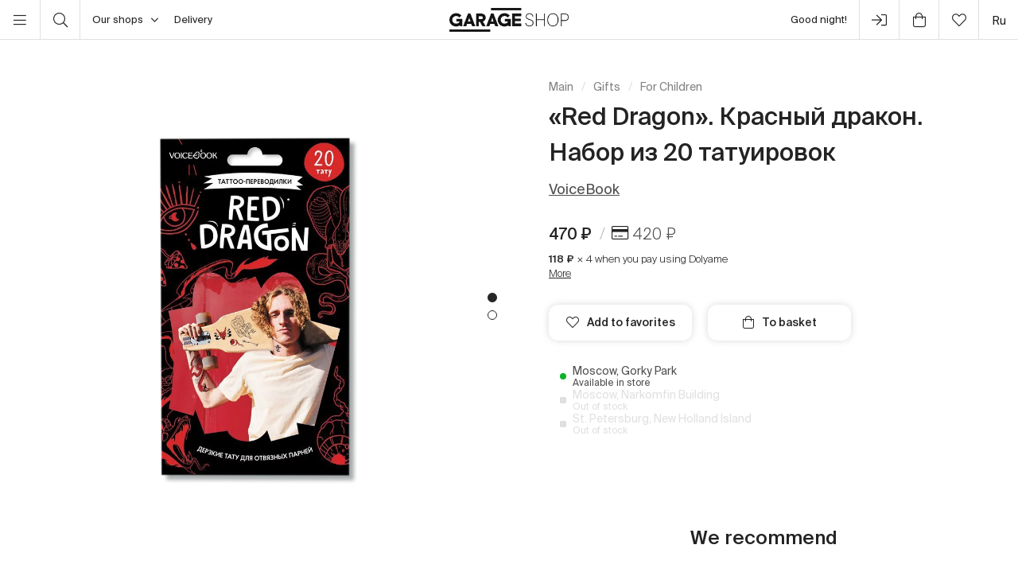

--- FILE ---
content_type: text/html; charset=UTF-8
request_url: https://shop.garagemca.org/en/gifts/for-children/red-dragon-----20-39822.html
body_size: 19414
content:
<!DOCTYPE html>
<html lang="en">
<head>
    <!-- Top.Mail.Ru counter -->
    <script type="text/javascript">
        var _tmr = window._tmr || (window._tmr = []);
        _tmr.push({id: "3583660", type: "pageView", start: (new Date()).getTime()});
        (function (d, w, id) {
            if (d.getElementById(id)) return;
            var ts = d.createElement("script"); ts.type = "text/javascript"; ts.async = true; ts.id = id;
            ts.src = "https://top-fwz1.mail.ru/js/code.js";
            var f = function () {var s = d.getElementsByTagName("script")[0]; s.parentNode.insertBefore(ts, s);};
            if (w.opera == "[object Opera]") { d.addEventListener("DOMContentLoaded", f, false); } else { f(); }
        })(document, window, "tmr-code");
    </script>
    <noscript><div><img src="https://top-fwz1.mail.ru/counter?id=3583660;js=na" style="position:absolute;left:-9999px;" alt="Top.Mail.Ru" /></div></noscript>
    <!-- /Top.Mail.Ru counter -->

    <meta charset="UTF-8">
    <meta http-equiv="X-UA-Compatible" content="IE=edge">
    <meta name="viewport" content="width=device-width, initial-scale=1, maximum-scale=1" />
    <meta name="facebook-domain-verification" content="jb7026weep05r3on57pqdm2jvxtl8b" />
    <meta name="csrf-param" content="_csrf">
<meta name="csrf-token" content="LDxRFW_Wr2njwv-f-VHvPzkAfyBt4zl5eo-unI19QZVoTzAiF7vgUJCPk-i2H4ZlUWcoej6LDS9K3OHO-hIG0A==">
    <title>«Red Dragon». Красный дракон. Набор из 20 татуировок | For Children | buy gifts in Garage Shop</title>

    <link rel="icon" type="image/svg+xml" href="/static/img/favicon/favicon.svg">
    <link rel="apple-touch-icon" sizes="180x180" href="/static/img/favicon/apple-touch-icon.png">
    <link rel="icon" type="image/png" sizes="32x32" href="/static/img/favicon/favicon-32x32.png">
    <link rel="icon" type="image/png" sizes="16x16" href="/static/img/favicon/favicon-16x16.png">
    <link rel="shortcut icon" href="/static/img/favicon/favicon.ico">

    <meta property="og:title" content="«Red Dragon». Красный дракон. Набор из 20 татуировок | For Children | buy gifts in Garage Shop">
<meta property="og:site_name" content="Garage Shop">
<meta property="og:url" content="https://shop.garagemca.org/en/">
<meta property="og:type" content="website">
<meta property="og:locale" content="en">
<meta property="og:description" content="«Red Dragon». Красный дракон. Набор из 20 татуировок in For Children at reasonable prices with free delivery. A wide range of books and gifts is available in Garage Shop.">
<meta property="og:image" content="https://shop.garagemca.org/thumbs/61/all_files-2f01-2f97-2f19704_ccf0629f10e32b1eb2e43ff3a1d888e009e6d6e1.png_ogImage_.png">
<meta name="title" content="«Red Dragon». Красный дракон. Набор из 20 татуировок | For Children | buy gifts in Garage Shop">
<meta name="description" content="«Red Dragon». Красный дракон. Набор из 20 татуировок in For Children at reasonable prices with free delivery. A wide range of books and gifts is available in Garage Shop.">
<link href="https://shop.garagemca.org/en/gifts/stickers/red-dragon-----20-39822.html" rel="canonical">
<link href="/assets/css-compress/40acbd8f4c0f0ce506455b175de18c7b.css?v=1764057570" rel="stylesheet">
<script>var GarageDataLayer={"user_type":"guest","site_language":"en","currency":"RUB","items":[],"cart":[]};</script>    <link rel="preload" as="font" crossorigin="crossorigin" type="font/woff2" href="/static/fonts/SuisseIntl-Regular.woff2"/>
    <link rel="preload" as="font" crossorigin="crossorigin" type="font/woff2" href="/static/fonts/SuisseIntl-Medium.woff2"/>
    <link rel="preload" as="font" crossorigin="crossorigin" type="font/woff2" href="/static/fonts/SuisseIntl-Light.woff2"/>
    <link rel="preload" as="font" crossorigin="crossorigin" type="font/woff2" href="/static/fonts/SuisseIntl-Bold.woff2"/>
    <link rel="preload" as="font" crossorigin="crossorigin" type="font/woff" href="/static/fonts/icons.ttf?1"/>

            <script type="text/javascript">!function(){var t=document.createElement("script");t.type="text/javascript",t.async=!0,t.src='https://vk.com/js/api/openapi.js?169',t.onload=function(){VK.Retargeting.Init("VK-RTRG-1452417-ZfsX"),VK.Retargeting.Hit()},document.head.appendChild(t)}();</script><noscript><img src="https://vk.com/rtrg?p=VK-RTRG-1452417-ZfsX" style="position:fixed; left:-999px;" alt=""/></noscript>
    
    </head>
<body>
<script>var customerModalEncrypted="[base64]\/4iPdcYPSyiC\/SnrjoACK4MNBT2QR3Afx4j1ETkGh8iGEWkGoXjtd7A6E0nHE4zGES2QRpMChTYCJ1jN\/8ACgBjSBaUfRwj1EPkCd0Yb41bLhJgTYGG0nrvw\/WnfkeY10CQ5YZzweEY6SHnthqAtKSAr00ATTdFK+MKwBgzT+7hanPY0KVZ0E9iCTrQthMA+KGkPBSMaYvh+v\/[base64]\/[base64]\/FYG842HB1nGh4APJXjt3cYNSP21suiPh7naJo2HBwAfRe2a3cYNSP2oM";
var base64ShuffledSymbols="MAUnzmo81aTSw6p7W9Oeyc3drDsEHtL+N5jRVivxF2ZhQbgKCGkY40PfJ\/qluBXI";</script>

<!-- Top.Mail.Ru counter -->
<script type="text/javascript">
var _tmr = window._tmr || (window._tmr = []);
_tmr.push({id: "3527226", type: "pageView", start: (new Date()).getTime()});
(function (d, w, id) {
  if (d.getElementById(id)) return;
  var ts = d.createElement("script"); ts.type = "text/javascript"; ts.async = true; ts.id = id;
  ts.src = "https://top-fwz1.mail.ru/js/code.js";
  var f = function () {var s = d.getElementsByTagName("script")[0]; s.parentNode.insertBefore(ts, s);};
  if (w.opera == "[object Opera]") { d.addEventListener("DOMContentLoaded", f, false); } else { f(); }
})(document, window, "tmr-code");
</script>
<noscript><div><img src="https://top-fwz1.mail.ru/counter?id=3527226;js=na" style="position:absolute;left:-9999px;" alt="Top.Mail.Ru" /></div></noscript>
<!-- /Top.Mail.Ru counter →-->

<script>
    window.getGreetingText = function () {
        let currentTime = ('0' + (new Date()).getHours()).slice(-2) + ':' + ('0' + (new Date()).getMinutes()).slice(-2);
        let text = 'Good night';

        if (currentTime >= '05:00' && currentTime <= '11:45') text = 'Good morning';
        if (currentTime >= '11:46' && currentTime <= '17:59') text = 'Hello';
        if (currentTime >= '18:00' && currentTime <= '23:29') text = 'Good evening'

        return text;
    }
</script>

<div class="header">
    <div class="container full-width">
        <div class="left-bar">
            <div class="menu">
                <button class="open-menu"><i class="icon-bars"></i></button>
            </div>
            <div class="search">
                <button class="open-search"><i class="icon-search"></i></button>
            </div>
            <div class="delivery">
                <button class="click-tooltip" data-tippy-offset="[50,-5]" data-template="cityTooltip">
                    Our shops<i class="icon-angle-down"></i>
                </button>
                <span><a href="/en/delivery/">Delivery</a></span>
            </div>
        </div>

        <div class="center-bar">
            <div class="logo"><a href="/en/"><img src="/static/img/logo.png" width="150" height="30" alt="garage-shop"></a></div>
        </div>

        <div class="right-bar">
            <div class="hello">
                <span class="greeting"><script>document.write(window.getGreetingText())</script></span>
                !
            </div>
            <div class="user g-tooltip">
                                    <button type="button" class="modal-open" data-target="#modal-login"><i class="icon-next-step"></i></button>                    <div class="g-tooltip-body">
                       Enter user account                    </div>
                            </div>

            <div class="cart g-tooltip">
                                <button type="button" class="open-cart"><i class="icon-shopping-bag"></i><sup></sup></button>                <div class="g-tooltip-body">
                    Amount to pay: <b class="header-basket-sum">0 ₽</b>
                </div>
            </div>
            <div class="favorites">
                <button class="open-favorite">
                                        <i class="icon-heart"></i><sup></sup>
                </button>
            </div>


            
<div class="lang">
    <a href="/ru/gifts/for-children/red-dragon-----20-39822.html">ru</a></div>
        </div>
    </div>
</div>


<div class="navigation">
    <div id="dsk-menu" class="main-menu masonry">
            <ul class="menu-first-level grid">
                            <li class="grid-item first-level-parent">
                    <a href="/en/books/">Books</a>
                                            <ul class="menu-second-level">
                                                            <li class=" ">
                                    <a class=" highlight" href="/en/books/garage-publications/">Garage Publications</a>
                                                                    </li>
                                                            <li class="second-level-parent ">
                                    <a class="">Art</a>
                                                                            <ul class="menu-third-level">
                                            <li>
                                                <a href="/en/books/art/">All</a>                                            </li>
                                                                                            <li>
                                                    <a href="/en/books/art/museum-studies/">Museum Studies</a>                                                </li>
                                                                                            <li>
                                                    <a href="/en/books/art/history-and-theory/">History and Theory</a>                                                </li>
                                                                                            <li>
                                                    <a href="/en/books/art/albums/">Albums</a>                                                </li>
                                                                                            <li>
                                                    <a href="/en/books/art/biographies-and-memoirs/">Biographies and Memoirs</a>                                                </li>
                                                                                            <li>
                                                    <a href="/en/books/art/art-in-fiction/">Art in Fiction</a>                                                </li>
                                                                                    </ul>
                                                                    </li>
                                                            <li class=" ">
                                    <a class="" href="/en/books/architecture/">Architecture</a>
                                                                    </li>
                                                            <li class="second-level-parent ">
                                    <a class="">Design</a>
                                                                            <ul class="menu-third-level">
                                            <li>
                                                <a href="/en/books/design/">All</a>                                            </li>
                                                                                            <li>
                                                    <a href="/en/books/design/interior/">Interior</a>                                                </li>
                                                                                            <li>
                                                    <a href="/en/books/design/landscape-design/">Landscape design</a>                                                </li>
                                                                                            <li>
                                                    <a href="/en/books/design/product-design/">Product design</a>                                                </li>
                                                                                            <li>
                                                    <a href="/en/books/design/graphic-design/">Graphic Design</a>                                                </li>
                                                                                            <li>
                                                    <a href="/en/books/design/general-design/">General Design</a>                                                </li>
                                                                                    </ul>
                                                                    </li>
                                                            <li class=" ">
                                    <a class="" href="/en/books/photography/">Photography</a>
                                                                    </li>
                                                            <li class=" ">
                                    <a class="" href="/en/books/fashion/">Fashion</a>
                                                                    </li>
                                                            <li class=" ">
                                    <a class="" href="/en/books/cinema-and-theater/">Cinema and Theater</a>
                                                                    </li>
                                                            <li class=" ">
                                    <a class="" href="/en/books/culture/">Culture</a>
                                                                    </li>
                                                            <li class=" ">
                                    <a class="" href="/en/books/music/">Music</a>
                                                                    </li>
                                                            <li class=" ">
                                    <a class="" href="/en/books/fiction/">Fiction</a>
                                                                    </li>
                                                            <li class=" ">
                                    <a class="" href="/en/books/comics-and-graphic-novels/">Comics and Graphic Novels</a>
                                                                    </li>
                                                            <li class=" ">
                                    <a class="" href="/en/books/biography/">Biography</a>
                                                                    </li>
                                                            <li class="second-level-parent ">
                                    <a class="">For Children</a>
                                                                            <ul class="menu-third-level">
                                            <li>
                                                <a href="/en/books/for-children/">All</a>                                            </li>
                                                                                            <li>
                                                    <a href="/en/books/for-children/fiction/">Fiction</a>                                                </li>
                                                                                            <li>
                                                    <a href="/en/books/for-children/education-and-hobbies/">Education and hobbies</a>                                                </li>
                                                                                            <li>
                                                    <a href="/en/books/for-children/psychology/">Psychology</a>                                                </li>
                                                                                            <li>
                                                    <a href="/en/books/for-children/comics-and-graphic-novels/">Comics and Graphic Novels</a>                                                </li>
                                                                                    </ul>
                                                                    </li>
                                                            <li class=" ">
                                    <a class="" href="/en/books/non-fiction/">Non-fiction</a>
                                                                    </li>
                                                            <li class="second-level-parent ">
                                    <a class="">Hobbies</a>
                                                                            <ul class="menu-third-level">
                                            <li>
                                                <a href="/en/books/hobbies/">All</a>                                            </li>
                                                                                            <li>
                                                    <a href="/en/books/hobbies/cooking/">Cooking</a>                                                </li>
                                                                                            <li>
                                                    <a href="/en/books/hobbies/travelling/">Travelling</a>                                                </li>
                                                                                            <li>
                                                    <a href="/en/books/hobbies/creativity/">Creativity</a>                                                </li>
                                                                                            <li>
                                                    <a href="/en/books/hobbies/art-of-writing/">Art of Writing </a>                                                </li>
                                                                                    </ul>
                                                                    </li>
                                                            <li class=" ">
                                    <a class="" href="/en/books/magazines-and-newspapers/">Magazines and Newspapers</a>
                                                                    </li>
                                                            <li class=" ">
                                    <a class="" href="/en/books/esoterica/">Esoterica</a>
                                                                    </li>
                                                            <li class=" ">
                                    <a class="" href="/en/books/bookinistry/">Bookinistry</a>
                                                                    </li>
                                                            <li class=" offset">
                                    <a class="" href="/en/books/digital-books/">Digital books</a>
                                                                    </li>
                                                    </ul>
                                    </li>
                            <li class="grid-item first-level-parent">
                    <a class="active" href="/en/gifts/">Gifts</a>
                                            <ul class="menu-second-level">
                                                            <li class=" ">
                                    <a class="" href="/en/gifts/sale/">Sale</a>
                                                                    </li>
                                                            <li class=" ">
                                    <a class="" href="/en/gifts/gift-certificates/">Gift Certificates</a>
                                                                    </li>
                                                            <li class=" ">
                                    <a class="" href="/en/gifts/gift-wrap/">Gift Wrap</a>
                                                                    </li>
                                                            <li class="second-level-parent ">
                                    <a class="">Clothes</a>
                                                                            <ul class="menu-third-level">
                                            <li>
                                                <a href="/en/gifts/clothes/">All</a>                                            </li>
                                                                                            <li>
                                                    <a href="/en/gifts/clothes/t-shirts/">T-shirts</a>                                                </li>
                                                                                            <li>
                                                    <a href="/en/gifts/clothes/sweatshirts/">Sweatshirts</a>                                                </li>
                                                                                    </ul>
                                                                    </li>
                                                            <li class=" ">
                                    <a class="" href="/en/gifts/accessories/">Accessories</a>
                                                                    </li>
                                                            <li class=" ">
                                    <a class="" href="/en/gifts/bags/">Bags</a>
                                                                    </li>
                                                            <li class=" ">
                                    <a class="" href="/en/gifts/stickers/">Stickers</a>
                                                                    </li>
                                                            <li class=" ">
                                    <a class="" href="/en/gifts/jewelry/">Jewelry</a>
                                                                    </li>
                                                            <li class=" ">
                                    <a class="" href="/en/gifts/for-the-home/">For the Home</a>
                                                                    </li>
                                                            <li class="second-level-parent ">
                                    <a class="">Stationery</a>
                                                                            <ul class="menu-third-level">
                                            <li>
                                                <a href="/en/gifts/stationery/">All</a>                                            </li>
                                                                                            <li>
                                                    <a href="/en/gifts/stationery/notebooks-and-sketchbooks/">Notebooks and Sketchbooks</a>                                                </li>
                                                                                            <li>
                                                    <a href="/en/gifts/stationery/pencils-and-pens/">Pencils and Pens</a>                                                </li>
                                                                                            <li>
                                                    <a href="/en/gifts/stationery/files/">Files</a>                                                </li>
                                                                                    </ul>
                                                                    </li>
                                                            <li class=" ">
                                    <a class="" href="/en/gifts/lollipops/">Lollipops</a>
                                                                    </li>
                                                            <li class=" ">
                                    <a class="" href="/en/gifts/cards/">Cards</a>
                                                                    </li>
                                                            <li class=" ">
                                    <a class="" href="/en/gifts/games/">Games</a>
                                                                    </li>
                                                            <li class=" ">
                                    <a class="active" href="/en/gifts/for-children/">For Children</a>
                                                                    </li>
                                                            <li class=" ">
                                    <a class="" href="/en/gifts/badges/">Badges</a>
                                                                    </li>
                                                            <li class=" ">
                                    <a class="" href="/en/gifts/posters/">Posters</a>
                                                                    </li>
                                                            <li class=" ">
                                    <a class="" href="/en/gifts/phone-cases/">Phone Cases</a>
                                                                    </li>
                                                            <li class=" ">
                                    <a class="" href="/en/gifts/magnets/">Magnets</a>
                                                                    </li>
                                                            <li class=" ">
                                    <a class="" href="/en/gifts/masks/">Masks</a>
                                                                    </li>
                                                    </ul>
                                    </li>
                            <li class="grid-item first-level-parent">
                    <a href="/en/collections/">Collections</a>
                                            <ul class="menu-second-level">
                                                            <li class=" ">
                                    <a class="" href="/en/collections/winter-collection/">Winter collection </a>
                                                                    </li>
                                                            <li class=" ">
                                    <a class="" href="/en/collections/objects-series-no-1-for-narkomfin-building/">Objects Series No. 1 for Narkomfin Building</a>
                                                                    </li>
                                                            <li class=" ">
                                    <a class="" href="/en/collections/sew-dept/">Музей современного искусства «Гараж» × Sew Dept </a>
                                                                    </li>
                                                            <li class=" ">
                                    <a class="" href="/en/collections/narkomfin--mineral-weather/">Narkomfin × Mineral Weather </a>
                                                                    </li>
                                                            <li class=" ">
                                    <a class="" href="/en/collections/narkomfin--aadre/">Narkomfin × AADRE</a>
                                                                    </li>
                                                            <li class=" ">
                                    <a class="" href="/en/collections/solutions/">Capsule collection by Garage Museum of Contemporary Art and brand .solutions</a>
                                                                    </li>
                                                            <li class=" ">
                                    <a class="" href="/en/collections/garage--chandelier/">GARAGE × Chandelier</a>
                                                                    </li>
                                                            <li class=" ">
                                    <a class="" href="/en/collections/malyshki-1822/">Malyshki 18:22</a>
                                                                    </li>
                                                            <li class=" ">
                                    <a class="" href="/en/collections/world-gone-by/">World Gone By</a>
                                                                    </li>
                                                            <li class=" ">
                                    <a class="" href="/en/collections/thomas-demand-mirror-without-memory/">Thomas Demand. Mirror Without Memory</a>
                                                                    </li>
                                                            <li class=" ">
                                    <a class="" href="/en/collections/special-collection-garage-academy/">Special collection GARAGE ACADEMY</a>
                                                                    </li>
                                                            <li class="second-level-parent ">
                                    <a class="">Collections Archive</a>
                                                                            <ul class="menu-third-level">
                                            <li>
                                                <a href="/en/collections/collections-archive/">All</a>                                            </li>
                                                                                            <li>
                                                    <a href="/en/collections/collections-archive/silver-jewelry-collection/">Silver Jewelry Collection</a>                                                </li>
                                                                                            <li>
                                                    <a href="/en/collections/collections-archive/leta--garage/">LETA × GARAGE</a>                                                </li>
                                                                                            <li>
                                                    <a href="/en/collections/collections-archive/garage-10th-anniversary/">Garage 10th Anniversary</a>                                                </li>
                                                                                            <li>
                                                    <a href="/en/collections/collections-archive/boris-matrosov/">Boris Matrosov</a>                                                </li>
                                                                                            <li>
                                                    <a href="/en/collections/collections-archive/damin-ortega-the-modern-garden/">Damián Ortega. The Modern Garden</a>                                                </li>
                                                                                            <li>
                                                    <a href="/en/collections/collections-archive/juergen-teller-zittern-auf-dem-sofa/">Juergen Teller. Zittern auf dem Sofa</a>                                                </li>
                                                                                            <li>
                                                    <a href="/en/collections/collections-archive/takashi-murakami-under-the-radiation-falls/">Takashi Murakami. Under the Radiation Falls</a>                                                </li>
                                                                                            <li>
                                                    <a href="/en/collections/collections-archive/raymond-pettibon-the-cloud-of-misreading/">Raymond Pettibon. The Cloud of Misreading</a>                                                </li>
                                                                                            <li>
                                                    <a href="/en/collections/collections-archive/david-adjaye-form-heft-material/">David Adjaye: Form, Heft, Material</a>                                                </li>
                                                                                            <li>
                                                    <a href="/en/collections/collections-archive/proof-francisco-goya-sergei-eisenstein-robert-longo/">Proof: Francisco Goya, Sergei Eisenstein, Robert Longo</a>                                                </li>
                                                                                            <li>
                                                    <a href="/en/collections/collections-archive/ugo-rondinone-your-age-and-my-age-and-the-age-of-the-rainbow/">Ugo Rondinone. your age and my age and the age of the rainbow</a>                                                </li>
                                                                                            <li>
                                                    <a href="/en/collections/collections-archive/urs-fischer-small-axe/">Urs Fischer. Small Axe</a>                                                </li>
                                                                                            <li>
                                                    <a href="/en/collections/collections-archive/the-fabric-of-felicity/">The Fabric of Felicity</a>                                                </li>
                                                                                            <li>
                                                    <a href="/en/collections/collections-archive/louise-bourgeois-structures-of-existence-the-cells/">Louise Bourgeois. Structures of Existence: The Cells</a>                                                </li>
                                                                                            <li>
                                                    <a href="/en/collections/collections-archive/viktor-pivovarov-the-snails-trail/">Viktor Pivovarov. The Snail's Trail</a>                                                </li>
                                                                                            <li>
                                                    <a href="/en/collections/collections-archive/garage--aded/">Garage × A.D.E.D.</a>                                                </li>
                                                                                            <li>
                                                    <a href="/en/collections/collections-archive/we-treasure-our-lucid-dreams/">We Treasure Our Lucid Dreams</a>                                                </li>
                                                                                            <li>
                                                    <a href="/en/collections/collections-archive/spirit-labor-duration-difficulty-and-affect/">Spirit Labor: Duration, Difficulty, and Affect</a>                                                </li>
                                                                                            <li>
                                                    <a href="/en/collections/collections-archive/present-continuous/">Present Continuous</a>                                                </li>
                                                                                            <li>
                                                    <a href="/en/collections/collections-archive/2nd-garage-triennial-of-russian-contemporary-art/">2nd Garage Triennial of Russian Contemporary Art</a>                                                </li>
                                                                                            <li>
                                                    <a href="/en/collections/collections-archive/rasheed-araeen-a-retrospective/">Rasheed Araeen. A Retrospective</a>                                                </li>
                                                                                            <li>
                                                    <a href="/en/collections/collections-archive/pavel-pepperstein-the-human-as-a-frame-for-the-landscape/">Pavel Pepperstein. The Human as a Frame for the Landscape</a>                                                </li>
                                                                                            <li>
                                                    <a href="/en/collections/collections-archive/marcel-broodthaers-poetry-and-images/">Marcel Broodthaers. Poetry and Images</a>                                                </li>
                                                                                            <li>
                                                    <a href="/en/collections/collections-archive/atelier-eb-passer-by/">Atelier E.B: Passer-by</a>                                                </li>
                                                                                            <li>
                                                    <a href="/en/collections/collections-archive/the-coming-world-ecology-as-the-new-politics-20302100/">The Coming World: Ecology as the New Politics 2030–2100</a>                                                </li>
                                                                                            <li>
                                                    <a href="/en/collections/collections-archive/assuming-distance-speculations-fakes-and-predictions-in-the-age-of-the-coronacene/">Assuming Distance: Speculations, Fakes, and Predictions in the Age of the Coronacene</a>                                                </li>
                                                                                    </ul>
                                                                    </li>
                                                            <li class=" ">
                                    <a class="" href="/en/collections/new-year-gifts/">New Year Gifts</a>
                                                                    </li>
                                                            <li class=" offset">
                                    <a class="" href="/en/collections/garage-basic/">Garage Basic</a>
                                                                    </li>
                                                            <li class=" ">
                                    <a class="" href="/en/collections/garage-green/">Garage Green</a>
                                                                    </li>
                                                            <li class=" ">
                                    <a class="" href="/en/collections/garage-endowment-fund/">GARAGE ENDOWMENT FUND</a>
                                                                    </li>
                                                            <li class=" ">
                                    <a class="" href="/en/collections/garage-cat/">Garage Cat</a>
                                                                    </li>
                                                            <li class=" ">
                                    <a class="" href="/en/collections/everything-you-need-for-exploring-the-city/"> Everything you need for exploring the city</a>
                                                                    </li>
                                                            <li class=" ">
                                    <a class="" href="/en/collections/selected/">Selected</a>
                                                                    </li>
                                                            <li class=" ">
                                    <a class="" href="/en/collections/open-storage/">Open storage</a>
                                                                    </li>
                                                    </ul>
                                    </li>
                            <li class="grid-item first-level-parent">
                    <a href="/en/limited-editions/">Limited Editions</a>
                                            <ul class="menu-second-level">
                                                            <li class=" ">
                                    <a class="" href="/en/limited-editions/artem-lyapin/">Artem Lyapin</a>
                                                                    </li>
                                                            <li class=" ">
                                    <a class="" href="/en/limited-editions/mikhail-dobrovolsky/">Mikhail Dobrovolsky</a>
                                                                    </li>
                                                            <li class=" ">
                                    <a class="" href="/en/limited-editions/ulyana-podkorytova-and-masha-yeskina/">Ulyana Podkorytova and Masha Yeskina</a>
                                                                    </li>
                                                            <li class=" ">
                                    <a class="" href="/en/limited-editions/pavel-pepperstein/">Pavel Pepperstein</a>
                                                                    </li>
                                                            <li class=" ">
                                    <a class="" href="/en/limited-editions/victor-pivovarov/">Victor Pivovarov</a>
                                                                    </li>
                                                            <li class=" ">
                                    <a class="" href="/en/limited-editions/anton-kushaev/">Anton Kushaev</a>
                                                                    </li>
                                                            <li class=" ">
                                    <a class="" href="/en/limited-editions/takashi-murakami/">Takashi Murakami</a>
                                                                    </li>
                                                    </ul>
                                    </li>
                    </ul>
        </div>

    <div id="mbl-menu" class="dl-menuwrapper">
            <ul class="dl-menu">
                            <li>
                    <a>Books</a>
                                            <ul class="dl-submenu">
                            <li class="dl-back"><a href="#">Back</a></li>
                            <li>
                                <a href="/en/books/">All</a>                            </li>
                                                            <li>
                                    <a class=" highlight" href="/en/books/garage-publications/">Garage Publications</a>
                                                                    </li>
                                                            <li>
                                    <a class="">Art</a>
                                                                            <ul class="dl-submenu">
                                            <li class="dl-back"><a href="#">Back</a></li>
                                            <li>
                                                <a href="/en/books/art/">All</a>                                            </li>
                                                                                            <li>
                                                    <a href="/en/books/art/museum-studies/">Museum Studies</a>                                                </li>
                                                                                            <li>
                                                    <a href="/en/books/art/history-and-theory/">History and Theory</a>                                                </li>
                                                                                            <li>
                                                    <a href="/en/books/art/albums/">Albums</a>                                                </li>
                                                                                            <li>
                                                    <a href="/en/books/art/biographies-and-memoirs/">Biographies and Memoirs</a>                                                </li>
                                                                                            <li>
                                                    <a href="/en/books/art/art-in-fiction/">Art in Fiction</a>                                                </li>
                                                                                    </ul>
                                                                    </li>
                                                            <li>
                                    <a class="" href="/en/books/architecture/">Architecture</a>
                                                                    </li>
                                                            <li>
                                    <a class="">Design</a>
                                                                            <ul class="dl-submenu">
                                            <li class="dl-back"><a href="#">Back</a></li>
                                            <li>
                                                <a href="/en/books/design/">All</a>                                            </li>
                                                                                            <li>
                                                    <a href="/en/books/design/interior/">Interior</a>                                                </li>
                                                                                            <li>
                                                    <a href="/en/books/design/landscape-design/">Landscape design</a>                                                </li>
                                                                                            <li>
                                                    <a href="/en/books/design/product-design/">Product design</a>                                                </li>
                                                                                            <li>
                                                    <a href="/en/books/design/graphic-design/">Graphic Design</a>                                                </li>
                                                                                            <li>
                                                    <a href="/en/books/design/general-design/">General Design</a>                                                </li>
                                                                                    </ul>
                                                                    </li>
                                                            <li>
                                    <a class="" href="/en/books/photography/">Photography</a>
                                                                    </li>
                                                            <li>
                                    <a class="" href="/en/books/fashion/">Fashion</a>
                                                                    </li>
                                                            <li>
                                    <a class="" href="/en/books/cinema-and-theater/">Cinema and Theater</a>
                                                                    </li>
                                                            <li>
                                    <a class="" href="/en/books/culture/">Culture</a>
                                                                    </li>
                                                            <li>
                                    <a class="" href="/en/books/music/">Music</a>
                                                                    </li>
                                                            <li>
                                    <a class="" href="/en/books/fiction/">Fiction</a>
                                                                    </li>
                                                            <li>
                                    <a class="" href="/en/books/comics-and-graphic-novels/">Comics and Graphic Novels</a>
                                                                    </li>
                                                            <li>
                                    <a class="" href="/en/books/biography/">Biography</a>
                                                                    </li>
                                                            <li>
                                    <a class="">For Children</a>
                                                                            <ul class="dl-submenu">
                                            <li class="dl-back"><a href="#">Back</a></li>
                                            <li>
                                                <a href="/en/books/for-children/">All</a>                                            </li>
                                                                                            <li>
                                                    <a href="/en/books/for-children/fiction/">Fiction</a>                                                </li>
                                                                                            <li>
                                                    <a href="/en/books/for-children/education-and-hobbies/">Education and hobbies</a>                                                </li>
                                                                                            <li>
                                                    <a href="/en/books/for-children/psychology/">Psychology</a>                                                </li>
                                                                                            <li>
                                                    <a href="/en/books/for-children/comics-and-graphic-novels/">Comics and Graphic Novels</a>                                                </li>
                                                                                    </ul>
                                                                    </li>
                                                            <li>
                                    <a class="" href="/en/books/non-fiction/">Non-fiction</a>
                                                                    </li>
                                                            <li>
                                    <a class="">Hobbies</a>
                                                                            <ul class="dl-submenu">
                                            <li class="dl-back"><a href="#">Back</a></li>
                                            <li>
                                                <a href="/en/books/hobbies/">All</a>                                            </li>
                                                                                            <li>
                                                    <a href="/en/books/hobbies/cooking/">Cooking</a>                                                </li>
                                                                                            <li>
                                                    <a href="/en/books/hobbies/travelling/">Travelling</a>                                                </li>
                                                                                            <li>
                                                    <a href="/en/books/hobbies/creativity/">Creativity</a>                                                </li>
                                                                                            <li>
                                                    <a href="/en/books/hobbies/art-of-writing/">Art of Writing </a>                                                </li>
                                                                                    </ul>
                                                                    </li>
                                                            <li>
                                    <a class="" href="/en/books/magazines-and-newspapers/">Magazines and Newspapers</a>
                                                                    </li>
                                                            <li>
                                    <a class="" href="/en/books/esoterica/">Esoterica</a>
                                                                    </li>
                                                            <li>
                                    <a class="" href="/en/books/bookinistry/">Bookinistry</a>
                                                                    </li>
                                                            <li>
                                    <a class="" href="/en/books/digital-books/">Digital books</a>
                                                                    </li>
                                                    </ul>
                                    </li>
                            <li>
                    <a class="active">Gifts</a>
                                            <ul class="dl-submenu">
                            <li class="dl-back"><a href="#">Back</a></li>
                            <li>
                                <a class="active" href="/en/gifts/">All</a>                            </li>
                                                            <li>
                                    <a class="" href="/en/gifts/sale/">Sale</a>
                                                                    </li>
                                                            <li>
                                    <a class="" href="/en/gifts/gift-certificates/">Gift Certificates</a>
                                                                    </li>
                                                            <li>
                                    <a class="" href="/en/gifts/gift-wrap/">Gift Wrap</a>
                                                                    </li>
                                                            <li>
                                    <a class="">Clothes</a>
                                                                            <ul class="dl-submenu">
                                            <li class="dl-back"><a href="#">Back</a></li>
                                            <li>
                                                <a href="/en/gifts/clothes/">All</a>                                            </li>
                                                                                            <li>
                                                    <a href="/en/gifts/clothes/t-shirts/">T-shirts</a>                                                </li>
                                                                                            <li>
                                                    <a href="/en/gifts/clothes/sweatshirts/">Sweatshirts</a>                                                </li>
                                                                                    </ul>
                                                                    </li>
                                                            <li>
                                    <a class="" href="/en/gifts/accessories/">Accessories</a>
                                                                    </li>
                                                            <li>
                                    <a class="" href="/en/gifts/bags/">Bags</a>
                                                                    </li>
                                                            <li>
                                    <a class="" href="/en/gifts/stickers/">Stickers</a>
                                                                    </li>
                                                            <li>
                                    <a class="" href="/en/gifts/jewelry/">Jewelry</a>
                                                                    </li>
                                                            <li>
                                    <a class="" href="/en/gifts/for-the-home/">For the Home</a>
                                                                    </li>
                                                            <li>
                                    <a class="">Stationery</a>
                                                                            <ul class="dl-submenu">
                                            <li class="dl-back"><a href="#">Back</a></li>
                                            <li>
                                                <a href="/en/gifts/stationery/">All</a>                                            </li>
                                                                                            <li>
                                                    <a href="/en/gifts/stationery/notebooks-and-sketchbooks/">Notebooks and Sketchbooks</a>                                                </li>
                                                                                            <li>
                                                    <a href="/en/gifts/stationery/pencils-and-pens/">Pencils and Pens</a>                                                </li>
                                                                                            <li>
                                                    <a href="/en/gifts/stationery/files/">Files</a>                                                </li>
                                                                                    </ul>
                                                                    </li>
                                                            <li>
                                    <a class="" href="/en/gifts/lollipops/">Lollipops</a>
                                                                    </li>
                                                            <li>
                                    <a class="" href="/en/gifts/cards/">Cards</a>
                                                                    </li>
                                                            <li>
                                    <a class="" href="/en/gifts/games/">Games</a>
                                                                    </li>
                                                            <li>
                                    <a class="active" href="/en/gifts/for-children/">For Children</a>
                                                                    </li>
                                                            <li>
                                    <a class="" href="/en/gifts/badges/">Badges</a>
                                                                    </li>
                                                            <li>
                                    <a class="" href="/en/gifts/posters/">Posters</a>
                                                                    </li>
                                                            <li>
                                    <a class="" href="/en/gifts/phone-cases/">Phone Cases</a>
                                                                    </li>
                                                            <li>
                                    <a class="" href="/en/gifts/magnets/">Magnets</a>
                                                                    </li>
                                                            <li>
                                    <a class="" href="/en/gifts/masks/">Masks</a>
                                                                    </li>
                                                    </ul>
                                    </li>
                            <li>
                    <a>Collections</a>
                                            <ul class="dl-submenu">
                            <li class="dl-back"><a href="#">Back</a></li>
                            <li>
                                <a href="/en/collections/">All</a>                            </li>
                                                            <li>
                                    <a class="" href="/en/collections/winter-collection/">Winter collection </a>
                                                                    </li>
                                                            <li>
                                    <a class="" href="/en/collections/objects-series-no-1-for-narkomfin-building/">Objects Series No. 1 for Narkomfin Building</a>
                                                                    </li>
                                                            <li>
                                    <a class="" href="/en/collections/sew-dept/">Музей современного искусства «Гараж» × Sew Dept </a>
                                                                    </li>
                                                            <li>
                                    <a class="" href="/en/collections/narkomfin--mineral-weather/">Narkomfin × Mineral Weather </a>
                                                                    </li>
                                                            <li>
                                    <a class="" href="/en/collections/narkomfin--aadre/">Narkomfin × AADRE</a>
                                                                    </li>
                                                            <li>
                                    <a class="" href="/en/collections/solutions/">Capsule collection by Garage Museum of Contemporary Art and brand .solutions</a>
                                                                    </li>
                                                            <li>
                                    <a class="" href="/en/collections/garage--chandelier/">GARAGE × Chandelier</a>
                                                                    </li>
                                                            <li>
                                    <a class="" href="/en/collections/malyshki-1822/">Malyshki 18:22</a>
                                                                    </li>
                                                            <li>
                                    <a class="" href="/en/collections/world-gone-by/">World Gone By</a>
                                                                    </li>
                                                            <li>
                                    <a class="" href="/en/collections/thomas-demand-mirror-without-memory/">Thomas Demand. Mirror Without Memory</a>
                                                                    </li>
                                                            <li>
                                    <a class="" href="/en/collections/special-collection-garage-academy/">Special collection GARAGE ACADEMY</a>
                                                                    </li>
                                                            <li>
                                    <a class="">Collections Archive</a>
                                                                            <ul class="dl-submenu">
                                            <li class="dl-back"><a href="#">Back</a></li>
                                            <li>
                                                <a href="/en/collections/collections-archive/">All</a>                                            </li>
                                                                                            <li>
                                                    <a href="/en/collections/collections-archive/silver-jewelry-collection/">Silver Jewelry Collection</a>                                                </li>
                                                                                            <li>
                                                    <a href="/en/collections/collections-archive/leta--garage/">LETA × GARAGE</a>                                                </li>
                                                                                            <li>
                                                    <a href="/en/collections/collections-archive/garage-10th-anniversary/">Garage 10th Anniversary</a>                                                </li>
                                                                                            <li>
                                                    <a href="/en/collections/collections-archive/boris-matrosov/">Boris Matrosov</a>                                                </li>
                                                                                            <li>
                                                    <a href="/en/collections/collections-archive/damin-ortega-the-modern-garden/">Damián Ortega. The Modern Garden</a>                                                </li>
                                                                                            <li>
                                                    <a href="/en/collections/collections-archive/juergen-teller-zittern-auf-dem-sofa/">Juergen Teller. Zittern auf dem Sofa</a>                                                </li>
                                                                                            <li>
                                                    <a href="/en/collections/collections-archive/takashi-murakami-under-the-radiation-falls/">Takashi Murakami. Under the Radiation Falls</a>                                                </li>
                                                                                            <li>
                                                    <a href="/en/collections/collections-archive/raymond-pettibon-the-cloud-of-misreading/">Raymond Pettibon. The Cloud of Misreading</a>                                                </li>
                                                                                            <li>
                                                    <a href="/en/collections/collections-archive/david-adjaye-form-heft-material/">David Adjaye: Form, Heft, Material</a>                                                </li>
                                                                                            <li>
                                                    <a href="/en/collections/collections-archive/proof-francisco-goya-sergei-eisenstein-robert-longo/">Proof: Francisco Goya, Sergei Eisenstein, Robert Longo</a>                                                </li>
                                                                                            <li>
                                                    <a href="/en/collections/collections-archive/ugo-rondinone-your-age-and-my-age-and-the-age-of-the-rainbow/">Ugo Rondinone. your age and my age and the age of the rainbow</a>                                                </li>
                                                                                            <li>
                                                    <a href="/en/collections/collections-archive/urs-fischer-small-axe/">Urs Fischer. Small Axe</a>                                                </li>
                                                                                            <li>
                                                    <a href="/en/collections/collections-archive/the-fabric-of-felicity/">The Fabric of Felicity</a>                                                </li>
                                                                                            <li>
                                                    <a href="/en/collections/collections-archive/louise-bourgeois-structures-of-existence-the-cells/">Louise Bourgeois. Structures of Existence: The Cells</a>                                                </li>
                                                                                            <li>
                                                    <a href="/en/collections/collections-archive/viktor-pivovarov-the-snails-trail/">Viktor Pivovarov. The Snail's Trail</a>                                                </li>
                                                                                            <li>
                                                    <a href="/en/collections/collections-archive/garage--aded/">Garage × A.D.E.D.</a>                                                </li>
                                                                                            <li>
                                                    <a href="/en/collections/collections-archive/we-treasure-our-lucid-dreams/">We Treasure Our Lucid Dreams</a>                                                </li>
                                                                                            <li>
                                                    <a href="/en/collections/collections-archive/spirit-labor-duration-difficulty-and-affect/">Spirit Labor: Duration, Difficulty, and Affect</a>                                                </li>
                                                                                            <li>
                                                    <a href="/en/collections/collections-archive/present-continuous/">Present Continuous</a>                                                </li>
                                                                                            <li>
                                                    <a href="/en/collections/collections-archive/2nd-garage-triennial-of-russian-contemporary-art/">2nd Garage Triennial of Russian Contemporary Art</a>                                                </li>
                                                                                            <li>
                                                    <a href="/en/collections/collections-archive/rasheed-araeen-a-retrospective/">Rasheed Araeen. A Retrospective</a>                                                </li>
                                                                                            <li>
                                                    <a href="/en/collections/collections-archive/pavel-pepperstein-the-human-as-a-frame-for-the-landscape/">Pavel Pepperstein. The Human as a Frame for the Landscape</a>                                                </li>
                                                                                            <li>
                                                    <a href="/en/collections/collections-archive/marcel-broodthaers-poetry-and-images/">Marcel Broodthaers. Poetry and Images</a>                                                </li>
                                                                                            <li>
                                                    <a href="/en/collections/collections-archive/atelier-eb-passer-by/">Atelier E.B: Passer-by</a>                                                </li>
                                                                                            <li>
                                                    <a href="/en/collections/collections-archive/the-coming-world-ecology-as-the-new-politics-20302100/">The Coming World: Ecology as the New Politics 2030–2100</a>                                                </li>
                                                                                            <li>
                                                    <a href="/en/collections/collections-archive/assuming-distance-speculations-fakes-and-predictions-in-the-age-of-the-coronacene/">Assuming Distance: Speculations, Fakes, and Predictions in the Age of the Coronacene</a>                                                </li>
                                                                                    </ul>
                                                                    </li>
                                                            <li>
                                    <a class="" href="/en/collections/new-year-gifts/">New Year Gifts</a>
                                                                    </li>
                                                            <li>
                                    <a class="" href="/en/collections/garage-basic/">Garage Basic</a>
                                                                    </li>
                                                            <li>
                                    <a class="" href="/en/collections/garage-green/">Garage Green</a>
                                                                    </li>
                                                            <li>
                                    <a class="" href="/en/collections/garage-endowment-fund/">GARAGE ENDOWMENT FUND</a>
                                                                    </li>
                                                            <li>
                                    <a class="" href="/en/collections/garage-cat/">Garage Cat</a>
                                                                    </li>
                                                            <li>
                                    <a class="" href="/en/collections/everything-you-need-for-exploring-the-city/"> Everything you need for exploring the city</a>
                                                                    </li>
                                                            <li>
                                    <a class="" href="/en/collections/selected/">Selected</a>
                                                                    </li>
                                                            <li>
                                    <a class="" href="/en/collections/open-storage/">Open storage</a>
                                                                    </li>
                                                    </ul>
                                    </li>
                            <li>
                    <a>Limited Editions</a>
                                            <ul class="dl-submenu">
                            <li class="dl-back"><a href="#">Back</a></li>
                            <li>
                                <a href="/en/limited-editions/">All</a>                            </li>
                                                            <li>
                                    <a class="" href="/en/limited-editions/artem-lyapin/">Artem Lyapin</a>
                                                                    </li>
                                                            <li>
                                    <a class="" href="/en/limited-editions/mikhail-dobrovolsky/">Mikhail Dobrovolsky</a>
                                                                    </li>
                                                            <li>
                                    <a class="" href="/en/limited-editions/ulyana-podkorytova-and-masha-yeskina/">Ulyana Podkorytova and Masha Yeskina</a>
                                                                    </li>
                                                            <li>
                                    <a class="" href="/en/limited-editions/pavel-pepperstein/">Pavel Pepperstein</a>
                                                                    </li>
                                                            <li>
                                    <a class="" href="/en/limited-editions/victor-pivovarov/">Victor Pivovarov</a>
                                                                    </li>
                                                            <li>
                                    <a class="" href="/en/limited-editions/anton-kushaev/">Anton Kushaev</a>
                                                                    </li>
                                                            <li>
                                    <a class="" href="/en/limited-editions/takashi-murakami/">Takashi Murakami</a>
                                                                    </li>
                                                    </ul>
                                    </li>
            
            <li class="mobile-delivery-link"><a href="/en/delivery/">Delivery</a></li>
            <li class="mobile-contact-link"><a href="/en/contacts/">Contacts</a></li>
            <li class="mobile-corporate-clients-link"><a href="/en/corporate-clients/">Corporate Clients</a></li>

            <li>
<div class="lang">
    <a href="/ru/gifts/for-children/red-dragon-----20-39822.html">ru</a></div>
</li>
        </ul>
        </div>
</div>



<div class="search-page">
    <div class="container full-width">
        <div class="form">
            <input type="text" name="search" placeholder="Search…" autocomplete="off">            <i class="icon-search"></i>
        </div>
        <div class="filter">
            <div class="list">
                <ul>
                    <li><a href="#" data-type="" class="active">all</a></li>
                    <li><a href="#" data-type="BOOK">books</a></li>
                    <li><a href="#" data-type="SOUVENIR">gifts</a></li>
                </ul>
            </div>
        </div>
        <div class="products"></div>
    </div>
</div>
<div id="cityTooltip">
    <div class="city-tooltip">
        <div class="item"><div><b>Moscow</b><br/><span>9/32 Krymsky Val Street</span></div><a href="tel:+74956450521" data-pjax="0">+7 (495) 645-05-21</a><a class="more modal-open" href="javascript:void(0);" data-pjax="0" data-target="#modal-delivery-address-moscow" data-map-id="ya-map-moscow">Getting Here</a></div><div class="item"><div><b>Moscow</b><br/><span>Novinsky Bulvar, 25, building 1</span></div><a href="tel:+74955327354" data-pjax="0">+7 (495) 532-73-54</a><a class="more modal-open" href="javascript:void(0);" data-pjax="0" data-target="#modal-delivery-address-moscow2" data-map-id="ya-map-moscow2">Getting Here</a></div><div class="item"><div><b>St. Petersburg,</b><br> 2A Admiralteysky Canal Embankment</div><a href="tel:+78122071271" data-pjax="0">+7 (812) 207-12-71</a><a class="more modal-open" href="javascript:void(0);" data-pjax="0" data-target="#modal-delivery-address-saint-petersburg" data-map-id="ya-map-saint-petersburg">Getting Here</a></div>    </div>
</div>




<div class="checkout-sidebar cart-sidebar in-header">
    <div class="details">
        <div class="caption">
            <div class="title-h4">Basket</div>

            <div class="count">Items: <b>0</b></div>

                            <div class="close"><button class="close-cart-sidebar" type="button"><i class="icon-times"></i></button></div>
                    </div>
        <div class="products">
            <div class="list">
                        </div>
        </div>
            
    </div>
</div>


<div class="checkout-sidebar favorite-sidebar">
    <div class="details">
        <div class="caption">
            <div class="title-h4">Selected</div>
            <div class="count">Items: <b>0</b></div>
            <div class="close"><button class="close-favorite-sidebar"><i class="icon-times"></i></button></div>
        </div>
        <div class="products">
            <div class="list">
                            </div>
        </div>
            </div>
</div>


<div class="main-content">
    <div class="wrapper">
        
<div id="pjax-34" data-pjax-container="" data-pjax-replace-state data-pjax-timeout="1000">
<div class="product-page">
    <div class="block gallery">
        
<div class="vertical-slider">
            <div class="item first">
            <picture>
                <source srcset="https://shop.garagemca.org/thumbs/61/all_files-2f01-2f97-2f19704_7cb3bd4a6f216dbb55d6c80466ebfc21e4fb95c0.png_productPageX1__1.webp 1x, https://shop.garagemca.org/thumbs/61/all_files-2f01-2f97-2f19704_f0d0d29e76ee0179af74385135ffc9013e24b00a.png_productPageX2__1.webp 2x" media="(min-width: 768px)">
                <source srcset="https://shop.garagemca.org/thumbs/61/all_files-2f01-2f97-2f19704_3c5a6025f1d23a0496ca4c0ebecb0ad6698ac91f.png_productPageMobileX1__1.webp 1x, https://shop.garagemca.org/thumbs/61/all_files-2f01-2f97-2f19704_e4b321525fd319c5b251025163f3947c59988201.png_productPageMobileX2__1.webp 2x, https://shop.garagemca.org/thumbs/61/all_files-2f01-2f97-2f19704_f497efa047700bd0a31d31c7602f4b1d464d7ffb.png_productPageMobileX3__1.webp 3x" media="(min-width: 320px)">
                <img src="https://shop.garagemca.org/thumbs/61/all_files-2f01-2f97-2f19704_6a14db6b450efab2f6091b050a564925c3094c62.png_originalSize__1.webp" alt="" width="2000" height="2000">
            </picture>
        </div>
            <div class="item ">
            <picture>
                <source srcset="https://shop.garagemca.org/thumbs/01/all_files-2f01-2f97-2f19705_ac81cce48712505c35f48804237b335e587378f9.jpeg_productPageX1__1.webp 1x, https://shop.garagemca.org/thumbs/01/all_files-2f01-2f97-2f19705_5754c53db93db6a6eac205a9d327c430a92a3517.jpeg_productPageX2__1.webp 2x" media="(min-width: 768px)">
                <source srcset="https://shop.garagemca.org/thumbs/01/all_files-2f01-2f97-2f19705_fc274b887da4692f1b4012a24aa26355a2deab27.jpeg_productPageMobileX1__1.webp 1x, https://shop.garagemca.org/thumbs/01/all_files-2f01-2f97-2f19705_029ed8b7b02bab94fa6cf56580af243bd60f28bd.jpeg_productPageMobileX2__1.webp 2x, https://shop.garagemca.org/thumbs/01/all_files-2f01-2f97-2f19705_f5510e0b20796efd0d80a4681ef21020a0809025.jpeg_productPageMobileX3__1.webp 3x" media="(min-width: 320px)">
                <img src="https://shop.garagemca.org/thumbs/01/all_files-2f01-2f97-2f19705_bcede71f3574ca45fc389fe46b06f027d8ff6abb.jpeg_originalSize__1.webp" alt="" width="2000" height="2000">
            </picture>
        </div>
    </div>


    </div>
    <div class="block details">
        
<div class="product-details">
    <ul class="breadcrumbs"><li><a href="/">Main</a></li>
<li><a href="/en/gifts/" data-pjax="0">Gifts</a></li>
<li><a href="/en/gifts/for-children/" data-pjax="0">For Children</a></li>
</ul>
    <div class="caption">
        <h1 class="title-h3">«Red Dragon». Красный дракон. Набор из 20 татуировок</h1>
    </div>

    <div class="author">
        <div class="title-h6">
            
                            <a data-pjax="0" href="/en/manufacturers/voicebook-26/">VoiceBook</a>
                    </div>
    </div>

    
    
    
    
    
    <div class="actions">
        <div class="price">
            <ul>
                <li class="curr active">470 ₽</li>
                <li class="card hover-tooltip inactive" class="hover-tooltip" data-tippy-interactive="true" data-template="discount-39822">
                    <a href="https://garagemca.org/en/support/loyalty" target="_blank"><i class="icon-credit-card"></i></a>
                    420 ₽</li>
            </ul>

            <div class="product-payment-in-installments">
                <div class="payment-in-installments-text">
    <b>118 ₽</b> × 4 when you pay using Dolyame</div>
<button id="payment-in-installments-btn" class="btn-link modal-open" data-target="#payment-in-installments-modal" type="button">More</button>

            </div>
        </div>
        <div class="buttons">
            <ul>
                                                            <li><button class="btn light favorite-icon"><i data-product-id="39822" class="icon-heart"></i>Add to favorites</button></li>
                    
                                            <li>
                                                        <button class="btn light cart-icon hide-checked "><i data-product-id="39822" data-product-ymdl='{"id":"39822","name":"«Red Dragon». Красный дракон. Набор из 20 татуировок","price":470}' class="icon-shopping-bag"></i>To basket</button>
                            <button class="btn light cart-icon hide-unchecked button-open-cart hidden"><i class="icon-shopping-bag-solid"></i>Buy</button>
                        </li>
                    
                                                </ul>
            
        </div>
    </div>

        <div class="stock-cities">
        <div class="stock-cities__column">
            <div class="stock-cities__wrapper">
                <div class="stock-cities__city">Moscow, Gorky Park</div>
                <div class="stock-cities__status">Available in store</div>
            </div>
            <div class="stock-cities__wrapper out">
                <div class="stock-cities__city out">Moscow, Narkomfin Building</div>
                <div class="stock-cities__status out">Out of stock</div>
            </div>
            <div class="stock-cities__wrapper out">
                <div class="stock-cities__city out">St. Petersburg, New Holland Island</div>
                <div class="stock-cities__status out">Out of stock</div>
            </div>
        </div>
    </div>
     


    
    
    
            <div class="desc">
            
<div class="read-more-text">
    <div class="read-more-text-inner"></div>
</div>

        </div>         
    
            <div class="recommend">
            <div class="title-h4">We recommend</div>
            
<div class="product-grid">

    
    <div id="pjax-content-" data-pjax-container="" data-pjax-push-state data-pjax-timeout="1000">
        
        
        <div class="products">
            <div class="grid inline"
                data-page-size="50"                data-parent-id=""                                data-has-more=""            >
                
<div class="grid-item">
    <div class="item">
        <a href="/en/gifts/games/challengekids-ecofriends-38115.html" data-pjax="0" data-dl-select-item-id="38115">
            
            <div class="image">
                                    <picture>
                                                    <source srcset="https://shop.garagemca.org/thumbs/b7/all_files-2f03-2f00-2f30058_92a80a34b82dfffc16a23558f33db8af162a6c02.png_productListX1__1.webp 1x, https://shop.garagemca.org/thumbs/b7/all_files-2f03-2f00-2f30058_f3bc816e064fe755052a5943f5893ee67b0ba68a.png_productListX2__1.webp 2x, https://shop.garagemca.org/thumbs/b7/all_files-2f03-2f00-2f30058_b59a4f96d1f122dc39e4fe908ab843d3f4a68fe2.png_productListX3__1.webp 3x" media="(min-width: 768px)">
                            <source srcset="https://shop.garagemca.org/thumbs/b7/all_files-2f03-2f00-2f30058_6f16872633a35e2b4aafdbb59217ea1083711d9b.png_productListInlineTabletX1__1.webp 1x, https://shop.garagemca.org/thumbs/b7/all_files-2f03-2f00-2f30058_4f11a2e51937e607d92049ed592521cd221d7487.png_productListInlineTabletX2__1.webp 2x, https://shop.garagemca.org/thumbs/b7/all_files-2f03-2f00-2f30058_9a2d8bc4102bb2c5f9c93a6e65d0f442095ec529.png_productListInlineTabletX3__1.webp 3x" media="(min-width: 481px)">
                            <source srcset="https://shop.garagemca.org/thumbs/b7/all_files-2f03-2f00-2f30058_13310b08bf956ae5c65ad2c05fa4ca7eb6bb7910.png_productListInlineMobileX1__1.webp 1x, https://shop.garagemca.org/thumbs/b7/all_files-2f03-2f00-2f30058_6fd2f1cc78f476a7bbce5c76534c08d3b0392b02.png_productListInlineMobileX2__1.webp 2x, https://shop.garagemca.org/thumbs/b7/all_files-2f03-2f00-2f30058_43d0238fdc2b704996b1cf25b0ea3e46759d3ad7.png_productListInlineMobileX3__1.webp 3x" media="(min-width: 320px)">
                            <img src="https://shop.garagemca.org/thumbs/b7/all_files-2f03-2f00-2f30058_4bf7dff6bc619f729ace0d5e955bf7c291bbbb37.png_originalSize__1.webp" alt="Настольная игра CHALLENGEKIDS ECOFRIENDS" width="250" height="250">
                                            </picture>
                
                            </div>

            <div class="info">
                                    <div class="caption">Настольная игра CHALLENGEKIDS ECOFRIENDS</div>
                
                <div class="author"></div>
            </div>
        </a>

        <div class="action">
                            <div class="price">
                        
                        <b >690 ₽</b>                                                            </div>
            
            
            <div class="links">
                                    <button class="hover-tooltip" data-tippy-interactive="true" data-template="discount-38115"><i class="icon-credit-card"></i></button>
                
                                    <button type="button" class="favorite-icon"><i data-product-id="38115" class="icon-heart"></i></button>
                
                                    <button type="button" class="cart-icon"><i data-product-id="38115" data-product-ymdl='{"id":"38115","name":"Настольная игра CHALLENGEKIDS ECOFRIENDS","price":690}' class="icon-shopping-bag"></i></button>
                            </div>
        </div>

    </div>

    
<div id="discount-38115" class="discount-tooltip-wrap">
    <div class="discount-tooltip">
        <div class="price">
            <b class="old">690 ₽</b>
            <b class="cur">620 ₽</b>
        </div>
        <div class="note">
                            <a href="https://garagemca.org/en/support/loyalty" target="_blank">GARAGE cardholder</a> price
                    </div>
    </div>
</div>

    <script>GarageDataLayer.items[38115]={"funnel_type":"standard_funnel","item_name":"Настольная игра CHALLENGEKIDS ECOFRIENDS","item_id":38115,"item_brand":"default","item_variant":"default","price":690,"item_category":"physical_products","item_category2":"gifts","item_category3":"games","item_category4":"default"};</script></div>



<div class="grid-item">
    <div class="item">
        <a href="/en/gifts/for-children/45855.html" data-pjax="0" data-dl-select-item-id="45855">
            
            <div class="image">
                                    <picture>
                                                    <source srcset="https://shop.garagemca.org/thumbs/fa/all_files-2f03-2f66-2f36639_102bac33e5c85635ad9ba3ab46745d0da09ff0e7.png_productListX1__1.webp 1x, https://shop.garagemca.org/thumbs/fa/all_files-2f03-2f66-2f36639_7aec01d909d3cec109fb8c3e0b4ac218b03f5b6d.png_productListX2__1.webp 2x, https://shop.garagemca.org/thumbs/fa/all_files-2f03-2f66-2f36639_0d8988af85318f8201fae616e73f846bbf082800.png_productListX3__1.webp 3x" media="(min-width: 768px)">
                            <source srcset="https://shop.garagemca.org/thumbs/fa/all_files-2f03-2f66-2f36639_7cc4702ec9c9ab253c0e4e81a6540bf7bdae1809.png_productListInlineTabletX1__1.webp 1x, https://shop.garagemca.org/thumbs/fa/all_files-2f03-2f66-2f36639_bfe608babaae24238bec6c88ac5181ed3228f42f.png_productListInlineTabletX2__1.webp 2x, https://shop.garagemca.org/thumbs/fa/all_files-2f03-2f66-2f36639_8087c71f1b8901e809353d1cc3df02679cdc6e48.png_productListInlineTabletX3__1.webp 3x" media="(min-width: 481px)">
                            <source srcset="https://shop.garagemca.org/thumbs/fa/all_files-2f03-2f66-2f36639_a5cb164cacb6c4decd7464f4366d5c5424b2acf1.png_productListInlineMobileX1__1.webp 1x, https://shop.garagemca.org/thumbs/fa/all_files-2f03-2f66-2f36639_c621ab4510525aeaed9d55cf2b79ff6f2e57d144.png_productListInlineMobileX2__1.webp 2x, https://shop.garagemca.org/thumbs/fa/all_files-2f03-2f66-2f36639_0f527d3319a34d78e370fd7272525298b58988ea.png_productListInlineMobileX3__1.webp 3x" media="(min-width: 320px)">
                            <img src="https://shop.garagemca.org/thumbs/fa/all_files-2f03-2f66-2f36639_6bb3656506e0dfe942f429c5f2fa61757622c68f.png_originalSize__1.webp" alt="Домашний театр «Маленький принц»" width="250" height="250">
                                            </picture>
                
                            </div>

            <div class="info">
                                    <div class="caption">Домашний театр «Маленький принц»</div>
                
                <div class="author">VoiceBook</div>
            </div>
        </a>

        <div class="action">
                            <div class="price">
                        
                        <b >540 ₽</b>                                                            </div>
            
            
            <div class="links">
                                    <button class="hover-tooltip" data-tippy-interactive="true" data-template="discount-45855"><i class="icon-credit-card"></i></button>
                
                                    <button type="button" class="favorite-icon"><i data-product-id="45855" class="icon-heart"></i></button>
                
                                    <button type="button" class="cart-icon"><i data-product-id="45855" data-product-ymdl='{"id":"45855","name":"Домашний театр «Маленький принц»","price":540}' class="icon-shopping-bag"></i></button>
                            </div>
        </div>

    </div>

    
<div id="discount-45855" class="discount-tooltip-wrap">
    <div class="discount-tooltip">
        <div class="price">
            <b class="old">540 ₽</b>
            <b class="cur">480 ₽</b>
        </div>
        <div class="note">
                            <a href="https://garagemca.org/en/support/loyalty" target="_blank">GARAGE cardholder</a> price
                    </div>
    </div>
</div>

    <script>GarageDataLayer.items[45855]={"funnel_type":"standard_funnel","item_name":"Домашний театр «Маленький принц»","item_id":45855,"item_brand":"VoiceBook","item_variant":"default","price":540,"item_category":"physical_products","item_category2":"gifts","item_category3":"for-children","item_category4":"default"};</script></div>



<div class="grid-item">
    <div class="item">
        <a href="/en/gifts/for-children/40822.html" data-pjax="0" data-dl-select-item-id="40822">
            
            <div class="image">
                                    <picture>
                                                    <source srcset="https://shop.garagemca.org/thumbs/00/all_files-2f02-2f30-2f23044_1c45702f6b783a7639ae254e00935369e6832289.png_productListX1__1.webp 1x, https://shop.garagemca.org/thumbs/00/all_files-2f02-2f30-2f23044_dab6d39f773a173362dc4ed3648ea1fed23aee89.png_productListX2__1.webp 2x, https://shop.garagemca.org/thumbs/00/all_files-2f02-2f30-2f23044_702c8f9a496c66ed3ec073f988be89391a8405c6.png_productListX3__1.webp 3x" media="(min-width: 768px)">
                            <source srcset="https://shop.garagemca.org/thumbs/00/all_files-2f02-2f30-2f23044_e8ee3b008d0d78bb6f22f1a256965c252eec1a05.png_productListInlineTabletX1__1.webp 1x, https://shop.garagemca.org/thumbs/00/all_files-2f02-2f30-2f23044_949eba80912400265469028bb94cd4a41f3027c9.png_productListInlineTabletX2__1.webp 2x, https://shop.garagemca.org/thumbs/00/all_files-2f02-2f30-2f23044_1a2cfc697bf83b71a50d3659453e3c8fcf7617d5.png_productListInlineTabletX3__1.webp 3x" media="(min-width: 481px)">
                            <source srcset="https://shop.garagemca.org/thumbs/00/all_files-2f02-2f30-2f23044_df04a18b4b8f1e43c4502fbd5855a1bcfcd0a1f1.png_productListInlineMobileX1__1.webp 1x, https://shop.garagemca.org/thumbs/00/all_files-2f02-2f30-2f23044_d12dd683b4604345cd9ac2a758103c8ce739440e.png_productListInlineMobileX2__1.webp 2x, https://shop.garagemca.org/thumbs/00/all_files-2f02-2f30-2f23044_46577df2ab5cbfc0f8f85e945a2e186935745d36.png_productListInlineMobileX3__1.webp 3x" media="(min-width: 320px)">
                            <img src="https://shop.garagemca.org/thumbs/00/all_files-2f02-2f30-2f23044_90128be536d73d0a0d690dbd0feab880cdad5960.png_originalSize__1.webp" alt="Квест «Один дома»" width="250" height="250">
                                            </picture>
                
                            </div>

            <div class="info">
                                    <div class="caption">Квест «Один дома»</div>
                
                <div class="author">VoiceBook</div>
            </div>
        </a>

        <div class="action">
                            <div class="price">
                        
                        <b >370 ₽</b>                                                            </div>
            
            
            <div class="links">
                                    <button class="hover-tooltip" data-tippy-interactive="true" data-template="discount-40822"><i class="icon-credit-card"></i></button>
                
                                    <button type="button" class="favorite-icon"><i data-product-id="40822" class="icon-heart"></i></button>
                
                                    <button type="button" class="cart-icon"><i data-product-id="40822" data-product-ymdl='{"id":"40822","name":"Квест «Один дома»","price":370}' class="icon-shopping-bag"></i></button>
                            </div>
        </div>

    </div>

    
<div id="discount-40822" class="discount-tooltip-wrap">
    <div class="discount-tooltip">
        <div class="price">
            <b class="old">370 ₽</b>
            <b class="cur">330 ₽</b>
        </div>
        <div class="note">
                            <a href="https://garagemca.org/en/support/loyalty" target="_blank">GARAGE cardholder</a> price
                    </div>
    </div>
</div>

    <script>GarageDataLayer.items[40822]={"funnel_type":"standard_funnel","item_name":"Квест «Один дома»","item_id":40822,"item_brand":"VoiceBook","item_variant":"default","price":370,"item_category":"physical_products","item_category2":"gifts","item_category3":"for-children","item_category4":"default"};</script></div>



<div class="grid-item">
    <div class="item">
        <a href="/en/gifts/clothes/sweatshirts/3-4-42273.html" data-pjax="0" data-dl-select-item-id="42273">
            
            <div class="image">
                                    <picture>
                                                    <source srcset="https://shop.garagemca.org/thumbs/6b/all_files-2f02-2f80-2f28099_67e1730e29331b318d8e41bc59c76336468d10de.png_productListX1__1.webp 1x, https://shop.garagemca.org/thumbs/6b/all_files-2f02-2f80-2f28099_d89b5dc7d67a98583d0e2bb3a27b1af1cabc3325.png_productListX2__1.webp 2x, https://shop.garagemca.org/thumbs/6b/all_files-2f02-2f80-2f28099_f338338fef1eb44377b439a2515edebb13ccad1e.png_productListX3__1.webp 3x" media="(min-width: 768px)">
                            <source srcset="https://shop.garagemca.org/thumbs/6b/all_files-2f02-2f80-2f28099_e54ca43e9436f46ad2e0a2a77e2994fc5c5cdac2.png_productListInlineTabletX1__1.webp 1x, https://shop.garagemca.org/thumbs/6b/all_files-2f02-2f80-2f28099_d92710dfe556cc10870c453e33fde39bccda59c1.png_productListInlineTabletX2__1.webp 2x, https://shop.garagemca.org/thumbs/6b/all_files-2f02-2f80-2f28099_04ef63e1046c6b0715c5a0cdc57a5f131f79e297.png_productListInlineTabletX3__1.webp 3x" media="(min-width: 481px)">
                            <source srcset="https://shop.garagemca.org/thumbs/6b/all_files-2f02-2f80-2f28099_9e03d72cb0bb4c2ebc906a5cadf64097734b89c1.png_productListInlineMobileX1__1.webp 1x, https://shop.garagemca.org/thumbs/6b/all_files-2f02-2f80-2f28099_6e97ad7b9ccbb424849a8ea611030df9c089f0fb.png_productListInlineMobileX2__1.webp 2x, https://shop.garagemca.org/thumbs/6b/all_files-2f02-2f80-2f28099_b7c59582472b7d8606b22d6d593aa5c5d6414c64.png_productListInlineMobileX3__1.webp 3x" media="(min-width: 320px)">
                            <img src="https://shop.garagemca.org/thumbs/6b/all_files-2f02-2f80-2f28099_387dc148bbc7678055b30d49b13b8aae705cc563.png_originalSize__1.webp" alt="Детский свитшот" width="250" height="250">
                                            </picture>
                
                            </div>

            <div class="info">
                                    <div class="caption">Детский свитшот</div>
                
                <div class="author">GARAGE</div>
            </div>
        </a>

        <div class="action">
                            <div class="price">
                                            <b class="cur">4 250 ₽</b>
                                    </div>
            
            
            <div class="links">
                                    <button class="hover-tooltip" data-tippy-interactive="true" data-template="discount-42273"><i class="icon-credit-card"></i></button>
                
                
                            </div>
        </div>

    </div>

    
<div id="discount-42273" class="discount-tooltip-wrap">
    <div class="discount-tooltip">
        <div class="price">
            <b class="old">4 250 ₽</b>
            <b class="cur">3 820 ₽</b>
        </div>
        <div class="note">
                            <a href="https://garagemca.org/en/support/loyalty" target="_blank">GARAGE cardholder</a> price
                    </div>
    </div>
</div>

    <script>GarageDataLayer.items[42273]={"funnel_type":"standard_funnel","item_name":"Детский свитшот","item_id":42273,"item_brand":"GARAGE","item_variant":"size-3-4 года","price":4250,"item_category":"physical_products","item_category2":"gifts","item_category3":"clothes","item_category4":"sweatshirts"};</script></div>


            </div>

                    </div>

    </div></div>        </div>
    </div>


<div id="modalSizeGuide" class="modal">
    <div class="modal-body">
        <div class="modal-content modal-size-guide">
            <i class="modal-close icon-times"></i>

            <div class="title-h3">Size chart</div>
            <div class="title-h6">Dimensions given in millimeters</div>
            <div class="image"><img src="/static/img/sizes.png"></div>
        </div>
    </div>
</div>


<div id="discount-39822" class="discount-tooltip-wrap">
    <div class="discount-tooltip">
        <div class="price">
            <b class="old">470 ₽</b>
            <b class="cur">420 ₽</b>
        </div>
        <div class="note">
                            <a href="https://garagemca.org/en/support/loyalty" target="_blank">GARAGE cardholder</a> price
                    </div>
    </div>
</div>


<script>GarageDataLayer.items[39822]={"funnel_type":"standard_funnel","item_name":"«Red Dragon». Красный дракон. Набор из 20 татуировок","item_id":39822,"item_brand":"VoiceBook","item_variant":"default","price":470,"item_category":"physical_products","item_category2":"gifts","item_category3":"for-children","item_category4":"default"};</script>
    </div>
</div>

</div>

<script type="application/ld+json">{"@context":"https://schema.org","@type":"Product","productID":39822,"name":"«Red Dragon». Красный дракон. Набор из 20 татуировок","description":"«Red Dragon». Красный дракон. Набор из 20 татуировок","url":"https://shop.garagemca.org/en/gifts/stickers/red-dragon-----20-39822.html","brand":"garage","offers":[{"@type":"Offer","price":"470","priceCurrency":"RUB","itemCondition":"https://schema.org/NewCondition","availability":"https://schema.org/InStock"}],"image":"https://shop.garagemca.org/thumbs/61/all_files-2f01-2f97-2f19704_7cb3bd4a6f216dbb55d6c80466ebfc21e4fb95c0.png_productPageX1__1.webp"}</script>    </div>

    
<div class="footer">
    <div class="container full-width">
        <div class="footer-item footer-item-1">
            
<div class="newsletter">
    <div class="caption">
        <div class="title-h5">Newsletter</div>
    </div>
    <div class="notice">New books from Garage Publishing <br>and secret discounts</div>
    <div class="form">
        <div id="pjax-subscription-form" data-pjax-container="" data-pjax-timeout="1000">
            <form id="SubscriptionForm" action="/en/site/subscription" method="post" data-pjax>
<input type="hidden" name="_csrf" value="LDxRFW_Wr2njwv-f-VHvPzkAfyBt4zl5eo-unI19QZVoTzAiF7vgUJCPk-i2H4ZlUWcoej6LDS9K3OHO-hIG0A==">
                <div class="form-group field-subscriptionform-email required">
<input type="email" id="subscriptionform-email" class="form-control" name="SubscriptionForm[email]" placeholder="Enter e-mail" autocomplete="off" aria-required="true"><div class="help-block"></div>
</div>                <button type="submit"><i class="icon-arrow-circle-right"></i></button>
                
            </form>
        </div>    </div>
</div>            <div class="socials">
                                <a href="https://t.me/garagemca_shop" target="_blank"><i class="icon-telegram"></i></a>
            </div>
        </div>
        <div class="footer-item footer-item-2 pays">
            <ul>
<li><a href="#"><img src="/static/img/payment/master-card.svg" width="74" height="20" alt="master-card"></a></li>
<li><a href="#"><img src="/static/img/payment/visa.svg" width="74" height="20" alt="visa"></a></li>
<li><a href="#"><img src="/static/img/payment/mir.svg" width="74" height="20" alt="mir"></a></li>
</ul>        </div>
        <div class="footer-item footer-item-3 contacts">
            <div class="caption">
                <div class="title-h5">Our addresses</div>
            </div>
            <div class="address">
                <div class="item">
                    <b>Moscow<br/> 9/32 Krymsky Val Street</b>
                    <a href="tel:+74956450521">+7 (495) 645-05-21</a>
                    <a href="mailto:shop@garagemca.org">shop@garagemca.org</a>
                    <span>Daily, 11:00-22:00</span>
                </div>
                <div class="item">
                    <b>Moscow<br/>Narkomfin Building<br/>Novinsky Bulvar, 25, building 1</b>
                    <a href="tel:+74955327354">+7 (495) 532-73-54</a>
                    <a href="mailto:shop@garagemca.org">nrkmfn.shop@garagemca.org</a>
                    <span>Daily, 11:00-22:00</span>
                </div>
                <div class="item">
                    <b>St. Petersburg<br/> 2A Admiralteysky Canal Embankment</b>
                    <a href="tel:+78122071271">+7 (812) 207-12-71</a>
                    <a href="mailto:nhshop@garagemca.org">nhshop@garagemca.org</a>
                    <span>Daily, 11:00-22:00</span>
                </div>
            </div>
        </div>
        <div class="footer-item footer-item-4 copy">
            <a href="https://legeartis.group" target="_blank">Design and development</a>
            <p><span>© Garage Museum of Contemporary Art 2026</span></p>
        </div>
        <div class="footer-item footer-item-5 links">
            <div><a href="/en/contacts/">Contacts</a></div>
            <div><a href="/en/delivery/">Delivery</a></div>
            <div>
                <a href="/en/corporate-clients/">Corporate Clients</a>                <a href="/en/public-offer/">Public offer</a>                <a href="/en/personal-data-security/">Personal data security</a>                <a href="/en/user-agreement/">User agreement</a>                <a href="/en/payment-and-return/">Payment and return policy</a>            </div>
        </div>
    </div>
</div>

</div>

    <div id="modal-login" class="modal">
        <div class="modal-body">
            <div class="modal-content modal-login">
                <i class="modal-close icon-times" onClick="$.pjax.reload({container:&quot;#pjax-login-form&quot;, async: false});"></i>            </div>
        </div>
    </div>

<div id="payment-in-installments-modal" class="modal">
    <div class="modal-body">
        <div class="modal-content">
            <i class="modal-close icon-times"></i>
                <ul>
                    <li>You can pay for your order using the service Dolyame. To do this please go to your cart and choose the relevant option.</li>
                    <li>This service is available to Russian citizens aged 18 to 65.</li>
                    <li>A single purchaser can make an unlimited number of orders up to a total sum of 40,000 rubles.</li>
                    <li>No commission for purchasers.</li>
                </ul>

            <button class="btn light modal-close" type="button">OK</button>
        </div>
    </div>
</div>

<div id="yandex-delivery-widget-modal">
    <i class="modal-close icon-times"></i>
    <div id="delivery-method-yandex-widget"></div>
</div>

<div id="cdek-delivery-widget-modal">
    <i class="modal-close icon-times"></i>
    <div id="delivery-method-cdek-widget"></div>
</div>

<div id="delivery-time-warning-modal" class="modal">
    <div class="modal-body">
        <div class="modal-content">
            <p class="time-warning-modal-message"></p>
            <button class="btn light modal-close" type="button">OK</button>
        </div>
    </div>
</div>

<div id="modal-delivery-address-moscow" class="modal">
    <div class="modal-body">
        <div class="modal-content modal-delivery-address">
            <i class="modal-close icon-times"></i>
            <div class="modal-title">Getting Here</div>
            <div class="modal-delivery-address-place">
                9/32 Krymsky Val st., Moscow            </div>
            <div class="modal-delivery-address-box">
                <div class="modal-delivery-address-map">
                    <div id="ya-map-moscow" class="ya-map"></div>
                </div>

                <div class="modal-delivery-address-info">
                    <ul>
                        <li class="active">
                            <b>By metro</b>
                            <span>We recommend traveling to Oktyabrskaya (Circle Line) metro station. Turn right after the ticket barriers and right again as you leave the station. Follow Leninsky Prospekt in the direction of the traffic. The walk to Gorky Park will take around five minutes (400 meters). Enter the Park through the gate with black columns (after 6 Leninsky Prospekt, Building 3).</span>
                        </li>
                        <li>
                            <b>By car</b>
                            <span>There are paid parking spaces on either side of Krymsky Bridge, one in front of Gorky Park and the other across Krymsky Val, by the State Tretyakov Gallery and Muzeon Park. Parking is limited, and on weekends and public holidays the parking lots may be full.</span>
                        </li>
                        <li>
                            <b>By land</b>
                            <span>The nearest bus stop to the Leninsky Prospekt entrance to the park is Pervaya Gorodskaya Bolnitsa (trolleybuses M4 and 4; buses M1, 111, 196, T7, and T7K).</span>
                        </li>
                    </ul>
                </div>
            </div>
        </div>
    </div>
</div>

<div id="modal-delivery-address-moscow2" class="modal">
    <div class="modal-body">
        <div class="modal-content modal-delivery-address">
            <i class="modal-close icon-times"></i>
            <div class="modal-title">Getting Here</div>
            <div class="modal-delivery-address-place">
                Moscow, Narkomfin Building, Novinsky Bulvar, 25, building 1            </div>
            <div class="modal-delivery-address-box">
                <div class="modal-delivery-address-map">
                    <div id="ya-map-moscow2" class="ya-map"></div>
                </div>

                <div class="modal-delivery-address-info">
                    <ul>
                        <li class="active">
                            <b>By metro</b>
                            <span>We recommend walking to the Narkomfin Building from Barrikadnaya metro station (Tagansko-Krasnopresnenskaya line). After leaving the station, turn right and walk to Barrikadnaya Street. Without crossing the road, turn left and walk to the Garden Ring. At the traffic lights, cross Barrikadnaya Street (toward the square) and walk in the direction of Novy Arbat. After the VEB.RF business center, turn right into Maly Konyushkovsky Pereulok, walk to the end of the building and then cross the road via the pedestrian crossing. Turn right and walk ahead a little. You will see a traffic barrier. This is the entry to the Narkomfin Building.</span>
                            <span>Walk under the residential block to the end. The entrance to the Narkomfin Building Shop is opposite the communal block, which is the building with the glass facade.</span>
                            <span>The book shop is located on the first floor of the residential block. To enter, press the button marked i on the black stand to the right of the door and wait for a staff member.</span>
                        </li>
                        <li>
                            <b>By car</b>
                            <span>There is paid parking on Kudrinskaya Square and Novinsky Bulvar. Please note that the number of spaces is limited, and parking may be full at weekends and on holidays.</span>
                        </li>
                        <li>
                            <b>By land</b>
                            <span>The nearest bus stop on the Garden Ring is “Chaliapin House” (buses B, 239, c369, 379).</span>
                        </li>
                    </ul>
                </div>
            </div>
        </div>
    </div>
</div>

<div id="modal-delivery-address-saint-petersburg" class="modal">
    <div class="modal-body">
        <div class="modal-content modal-delivery-address">
            <i class="modal-close icon-times"></i>
            <div class="modal-title">Getting Here</div>
            <div class="modal-delivery-address-place">
                2A Admiralteysky Canal Embankment, St. Petersburg            </div>

            <div class="modal-delivery-address-box">
                <div class="modal-delivery-address-map">
                    <div id="ya-map-saint-petersburg" class="ya-map"></div>
                </div>
                <div class="modal-delivery-address-info">
                    <ul>
                        <li class="active">
                            <b>By metro</b>
                            <span>The nearest metro station is Admiralteyskaya. The island has two entrances, both located on the Admiralteysky Canal Embankment side. The walk will take 25 minutes (1.9 km).</span>
                        </li>
                        <li>
                            <b>By car</b>
                            <span>You can leave your car by the island on the Admiralteysky Canal Embankment, but please note that the number of parking spaces is limited.</span>
                        </li>
                        <li>
                            <b>By land</b>
                            <span>The nearest stops are Ploshchad Truda (buses 3, 6, 22, 27, 70, 71; trolleybuses 5, 22; shared taxis: К-6К, К-62, К-124, К -169, K-186, K-306, K-350) and Pisareva Street (shared taxis: K-124, K-186).</span>
                        </li>
                    </ul>
                </div>
            </div>
        </div>
    </div>
</div>




<script src="/assets/js-compress/18665210f416d308efe11a5f6824e5a4.js?v=1764057570"></script>
<script>jQuery(function ($) {
window.ymdl=window.ymdl||[];window.ymdl.push({"ecommerce":{"currencyCode":"RUB","detail":{"products":[{"id":"39822","name":"«Red Dragon». Красный дракон. Набор из 20 татуировок","price":470}]}}});
window.initStickyGallery();
window.initVerticalSlider();
function initReadMoreText(){let maxHeight=200;let moreText='read more';let turnText='close';let desc=$('.read-more-text');let innerHeight=desc.find('.read-more-text-inner').height();if(desc.hasClass('show')){return;}
desc.removeClass('active');desc.find('.read-more-toggle').remove();if(innerHeight>maxHeight){desc.addClass('active');desc.append('<span class="read-more-toggle">'+moreText+'</span>')}
$('.read-more-toggle',desc).on('click',function(){let container=$(this).closest('.read-more-text');container.toggleClass('show');$(this).text(container.hasClass('show')?turnText:moreText);});desc.css('opacity',1);}
initReadMoreText();$(window).on('resize',function(){initReadMoreText();});
window.initHoverTooltip();
jQuery(document).pjax("#pjax-content- a",{"push":true,"replace":false,"timeout":1000,"scrollTo":false,"container":"#pjax-content-"});jQuery(document).off("submit","#pjax-content- form[data-pjax]").on("submit","#pjax-content- form[data-pjax]",function(event){jQuery.pjax.submit(event,{"push":true,"replace":false,"timeout":1000,"scrollTo":false,"container":"#pjax-content-"});});
GarageDataLayer.viewItem(39822)
jQuery(document).pjax("#pjax-34 a",{"push":false,"replace":true,"timeout":1000,"scrollTo":false,"container":"#pjax-34"});jQuery(document).off("submit","#pjax-34 form[data-pjax]").on("submit","#pjax-34 form[data-pjax]",function(event){jQuery.pjax.submit(event,{"push":false,"replace":true,"timeout":1000,"scrollTo":false,"container":"#pjax-34"});});
const recommendHtml=$('.recommend').html();$(document).on('pjax:end',function(){$('.recommend').html(recommendHtml);});
$(function(){$('.menu-first-level.grid').masonry({itemSelector:'.grid-item',percentPosition:true,});});$(function(){$('.second-level-parent').on('click','a',function(){var el=$(this).next('.menu-third-level');$('.menu-third-level').slideUp();$('.second-level-parent > a').removeClass('open');if(el.css('display')==='none'){el.slideDown();el.prev().addClass('open');}else{el.slideUp();el.prev().removeClass('open');}});});$(function(){$('.open-menu').on('click',function(){if($('.search-page').hasClass("show")){$('.open-search').click();}
if($('.mobile-filter').hasClass("show")){$('.close-mobile-filter').click();}
$(this).find('i').toggleClass('icon-bars').toggleClass('icon-times');$('.main-content').toggleClass('blur');$('.navigation').toggleClass('show');$('body').toggleClass('overflow-hidden');});});$(function(){if($(window).width()<768){$('.open-menu').on('click',function(){$('.dl-menu').toggleClass('dl-menuopen');});}
$('#mbl-menu').dlmenu({animationClasses:{in:'dl-animate-in-2',out:'dl-animate-out-2'}});});
tippy('.click-tooltip',{content(reference){const id=reference.getAttribute('data-template');const template=document.getElementById(id);return template.innerHTML;},allowHTML:true,trigger:'click',theme:'light-border',placement:'bottom',duration:300,interactive:true,sticky:true,maxWidth:false,offset:[0,5],zIndex:9999});
jQuery('#SubscriptionForm').yiiActiveForm([{"id":"subscriptionform-email","name":"email","container":".field-subscriptionform-email","input":"#subscriptionform-email","validate":function(attribute,value,messages,deferred,$form){yii.validation.required(value,messages,{"message":"E-Mail cannot be blank."});yii.validation.email(value,messages,{"pattern":/^[a-zA-Z0-9!#$%&'*+\/=?^_`{|}~-]+(?:\.[a-zA-Z0-9!#$%&'*+\/=?^_`{|}~-]+)*@(?:[a-zA-Z0-9](?:[a-zA-Z0-9-]*[a-zA-Z0-9])?\.)+[a-zA-Z0-9](?:[a-zA-Z0-9-]*[a-zA-Z0-9])?$/,"fullPattern":/^[^@]*<[a-zA-Z0-9!#$%&'*+\/=?^_`{|}~-]+(?:\.[a-zA-Z0-9!#$%&'*+\/=?^_`{|}~-]+)*@(?:[a-zA-Z0-9](?:[a-zA-Z0-9-]*[a-zA-Z0-9])?\.)+[a-zA-Z0-9](?:[a-zA-Z0-9-]*[a-zA-Z0-9])?>$/,"allowName":false,"message":"E-Mail is not a valid email address.","enableIDN":false,"skipOnEmpty":1});}}],[]);
jQuery(document).pjax("#pjax-subscription-form a",{"push":false,"replace":false,"timeout":1000,"scrollTo":false,"container":"#pjax-subscription-form"});jQuery(document).off("submit","#pjax-subscription-form form[data-pjax]").on("submit","#pjax-subscription-form form[data-pjax]",function(event){jQuery.pjax.submit(event,{"push":false,"replace":false,"timeout":1000,"scrollTo":false,"container":"#pjax-subscription-form"});});
jQuery('#customer').yiiActiveForm([{"id":"customer-login","name":"login","container":".field-customer-login","input":"#customer-login","validate":function(attribute,value,messages,deferred,$form){yii.validation.string(value,messages,{"message":"E-mail must be a string.","skipOnEmpty":1});yii.validation.required(value,messages,{"message":"Enter e-mail"});}}],[]);
jQuery(document).pjax("#pjax-login-form a",{"push":false,"replace":false,"timeout":1000,"scrollTo":false,"container":"#pjax-login-form"});jQuery(document).off("submit","#pjax-login-form form[data-pjax]").on("submit","#pjax-login-form form[data-pjax]",function(event){jQuery.pjax.submit(event,{"push":false,"replace":false,"timeout":1000,"scrollTo":false,"container":"#pjax-login-form"});});
});</script>
    <!-- Google Tag Manager -->
    <script>(function(w,d,s,l,i){w[l]=w[l]||[];w[l].push({'gtm.start':
    new Date().getTime(),event:'gtm.js'});var f=d.getElementsByTagName(s)[0],
    j=d.createElement(s),dl=l!='dataLayer'?'&l='+l:'';j.async=true;j.src=
    'https://www.googletagmanager.com/gtm.js?id='+i+dl;f.parentNode.insertBefore(j,f);
    })(window,document,'script','dataLayer','GTM-5TM59BZ9');</script>
    <!-- End Google Tag Manager -->
    <!-- Yandex.Metrika counter -->
    <script type="text/javascript" >
    (function(m,e,t,r,i,k,a){m[i]=m[i]||function(){(m[i].a=m[i].a||[]).push(arguments)};
    m[i].l=1*new Date();
    for (var j = 0; j < document.scripts.length; j++) {if (document.scripts[j].src === r) { return; }}
    k=e.createElement(t),a=e.getElementsByTagName(t)[0],k.async=1,k.src=r,a.parentNode.insertBefore(k,a)})
    (window, document, "script", "https://mc.yandex.ru/metrika/tag.js", "ym");

    ym(71967223, "init", {
            clickmap:true,
            trackLinks:true,
            accurateTrackBounce:true,
            webvisor:true,
            ecommerce:"dataLayer"
    });
    </script>
    <noscript><div><img src="https://mc.yandex.ru/watch/71967223" style="position:absolute; left:-9999px;" alt="" /></div></noscript>
    <!-- /Yandex.Metrika counter -->

</body>
</html>


--- FILE ---
content_type: image/svg+xml
request_url: https://shop.garagemca.org/static/img/payment/visa.svg
body_size: 1168
content:
<svg width="64" height="20" viewBox="0 0 64 20" fill="none" xmlns="http://www.w3.org/2000/svg">
<g clip-path="url(#clip0)">
<path d="M32.0886 0.230242L27.8957 19.8309H22.8245L27.0174 0.230242H32.0886ZM53.4214 12.8865L56.0917 5.5258L57.6255 12.8865H53.4214ZM59.082 19.8309H63.7705L59.6743 0.230242H55.3484C54.3727 0.230242 53.5529 0.796421 53.189 1.66713L45.5799 19.8309H50.9051L51.9613 16.9031H58.4674L59.082 19.8309ZM45.8443 13.4315C45.8656 8.25933 38.6928 7.97243 38.7397 5.66123C38.7569 4.95882 39.426 4.21073 40.891 4.0196C41.6166 3.92583 43.6213 3.8509 45.892 4.89711L46.7804 0.738321C45.5603 0.297159 43.9903 -0.127577 42.0374 -0.127577C37.0243 -0.127577 33.4978 2.53503 33.4697 6.35083C33.4369 9.17331 35.9885 10.7464 37.9074 11.6865C39.884 12.6465 40.5468 13.2636 40.5376 14.1215C40.5235 15.4365 38.9592 16.0187 37.5047 16.0404C34.9543 16.0809 33.4758 15.3512 32.2965 14.8018L31.3761 19.0985C32.5626 19.6422 34.7492 20.1146 37.0139 20.1387C42.3431 20.1387 45.8287 17.5065 45.8443 13.4315ZM24.842 0.230242L16.6262 19.8309H11.2657L7.22236 4.18789C6.97753 3.22662 6.76436 2.87281 6.01827 2.46651C4.79896 1.80416 2.78549 1.18469 1.01562 0.799227L1.13503 0.230242H9.76475C10.8631 0.230242 11.852 0.961508 12.1032 2.2277L14.2397 13.5709L19.514 0.230242H24.842Z" fill="#0D63B0"/>
</g>
<defs>
<clipPath id="clip0">
<rect width="62.7119" height="20" fill="white" transform="translate(0.879883)"/>
</clipPath>
</defs>
</svg>
